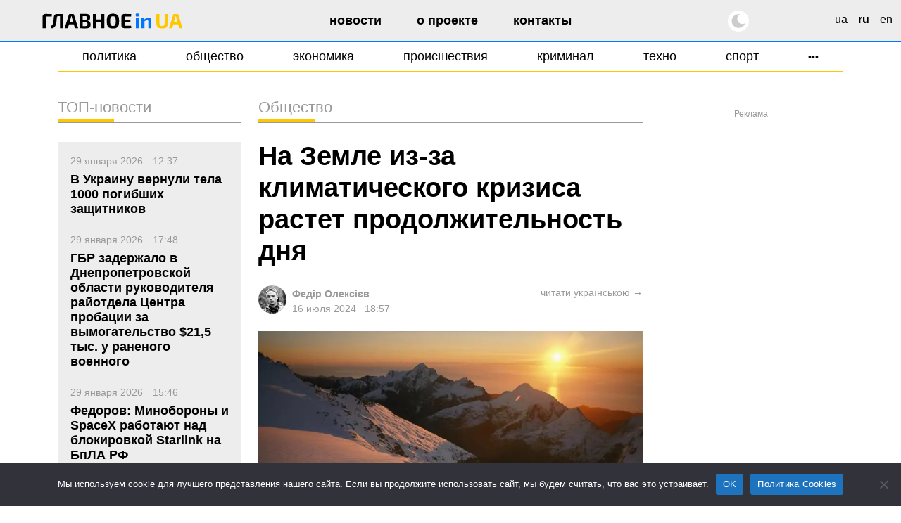

--- FILE ---
content_type: text/html; charset=UTF-8
request_url: https://glavnoe.in.ua/ru/novosti/na-zemle-yz-za-klymatycheskoho-kryzysa-rastet-prodolzhytelnost-dnya
body_size: 21346
content:
<!doctype html>
<html dir="ltr" lang="ru-RU" prefix="og: https://ogp.me/ns#" data-theme="light">
<head>
	<meta charset="UTF-8">
	<meta name="viewport" content="width=device-width, initial-scale=1, viewport-fit=cover">
	<meta name="format-detection" content="telephone=no">
	<meta name="apple-mobile-web-app-capable" content="yes">
	<meta name="apple-mobile-web-app-status-bar-style" content="default">
	<link rel="profile" href="https://gmpg.org/xfn/11">
	<link rel="shortcut icon" href="/favicon.svg" type="image/svg+xml">
	<meta name="theme-color" content="#ffffff"/>

	<!-- CookieYes script for Google Tag Manager -->
	<script>
		window.dataLayer = window.dataLayer || [];
		function gtag() {
			dataLayer.push(arguments);
		}
		gtag("consent", "default", {
			ad_storage: "granted",
			ad_user_data: "granted", 
			ad_personalization: "granted",
			analytics_storage: "granted",
			functionality_storage: "granted",
			personalization_storage: "granted",
			security_storage: "granted",
			wait_for_update: 2000,
		});
		gtag("set", "ads_data_redaction", true);
		gtag("set", "url_passthrough", true);
	</script>

	<link href="https://glavnoe.in.ua/wp-content/themes/glavnoeinua/css/bootstrap-grid.min.css" rel="stylesheet">
	<title>На Земле из-за климатического кризиса растет продолжительность дня | Главное в Украине</title>

		<!-- All in One SEO Pro 4.8.2 - aioseo.com -->
	<meta name="description" content="Таяние ледниковых щитов и ледников приводит к повышению уровня моря, переносу массы от полюсов к экватору. Из-за этого увеличивается сплющенность Земли и продолжительность дня. Об этом говорится в научном исследовании из журнала roceedings of the National Academy of Sciences of the USA, передает «Суспільне». Современные изменения климата являются беспрецедентными, говорят исследователи. За последние десятилетия это" />
	<meta name="robots" content="max-image-preview:large" />
	<meta name="author" content="Федір Олексієв"/>
	<meta name="google-site-verification" content="m6sLhyA-rxfc6cqS5ra_AO4cswA8sXFGJfpmNx0pzhA" />
	<link rel="canonical" href="https://glavnoe.in.ua/ru/novosti/na-zemle-yz-za-klymatycheskoho-kryzysa-rastet-prodolzhytelnost-dnya" />
	<meta name="generator" content="All in One SEO Pro (AIOSEO) 4.8.2" />
		<meta property="og:locale" content="ru_RU" />
		<meta property="og:site_name" content="Главное в Украине | Новости Украины сегодня" />
		<meta property="og:type" content="article" />
		<meta property="og:title" content="На Земле из-за климатического кризиса растет продолжительность дня | Главное в Украине" />
		<meta property="og:description" content="Таяние ледниковых щитов и ледников приводит к повышению уровня моря, переносу массы от полюсов к экватору. Из-за этого увеличивается сплющенность Земли и продолжительность дня. Об этом говорится в научном исследовании из журнала roceedings of the National Academy of Sciences of the USA, передает «Суспільне». Современные изменения климата являются беспрецедентными, говорят исследователи. За последние десятилетия это" />
		<meta property="og:url" content="https://glavnoe.in.ua/ru/novosti/na-zemle-yz-za-klymatycheskoho-kryzysa-rastet-prodolzhytelnost-dnya" />
		<meta property="og:image" content="https://img.glavnoe.in.ua/uploads/2024/07/16185451/96211921_p01gg4dn.jpg.webp" />
		<meta property="og:image:secure_url" content="https://img.glavnoe.in.ua/uploads/2024/07/16185451/96211921_p01gg4dn.jpg.webp" />
		<meta property="og:image:width" content="800" />
		<meta property="og:image:height" content="450" />
		<meta property="article:published_time" content="2024-07-16T15:57:35+00:00" />
		<meta property="article:modified_time" content="2024-07-16T15:57:40+00:00" />
		<meta property="article:publisher" content="https://www.facebook.com/glavnoe.in.ua" />
		<meta name="twitter:card" content="summary_large_image" />
		<meta name="twitter:site" content="@glavnoe_ua" />
		<meta name="twitter:title" content="На Земле из-за климатического кризиса растет продолжительность дня | Главное в Украине" />
		<meta name="twitter:description" content="Таяние ледниковых щитов и ледников приводит к повышению уровня моря, переносу массы от полюсов к экватору. Из-за этого увеличивается сплющенность Земли и продолжительность дня. Об этом говорится в научном исследовании из журнала roceedings of the National Academy of Sciences of the USA, передает «Суспільне». Современные изменения климата являются беспрецедентными, говорят исследователи. За последние десятилетия это" />
		<meta name="twitter:image" content="https://img.glavnoe.in.ua/uploads/2024/07/16185451/96211921_p01gg4dn.jpg.webp" />
		<script type="application/ld+json" class="aioseo-schema">
			{"@context":"https:\/\/schema.org","@graph":[{"@type":"BreadcrumbList","@id":"https:\/\/glavnoe.in.ua\/ru\/novosti\/na-zemle-yz-za-klymatycheskoho-kryzysa-rastet-prodolzhytelnost-dnya#breadcrumblist","itemListElement":[{"@type":"ListItem","@id":"https:\/\/glavnoe.in.ua\/#listItem","position":1,"name":"\u0413\u043b\u0430\u0432\u043d\u0430\u044f \u0441\u0442\u0440\u0430\u043d\u0438\u0446\u0430","item":"https:\/\/glavnoe.in.ua\/","nextItem":{"@type":"ListItem","@id":"https:\/\/glavnoe.in.ua\/ru\/novosti\/na-zemle-yz-za-klymatycheskoho-kryzysa-rastet-prodolzhytelnost-dnya#listItem","name":"\u041d\u0430 \u0417\u0435\u043c\u043b\u0435 \u0438\u0437-\u0437\u0430 \u043a\u043b\u0438\u043c\u0430\u0442\u0438\u0447\u0435\u0441\u043a\u043e\u0433\u043e \u043a\u0440\u0438\u0437\u0438\u0441\u0430 \u0440\u0430\u0441\u0442\u0435\u0442 \u043f\u0440\u043e\u0434\u043e\u043b\u0436\u0438\u0442\u0435\u043b\u044c\u043d\u043e\u0441\u0442\u044c \u0434\u043d\u044f"}},{"@type":"ListItem","@id":"https:\/\/glavnoe.in.ua\/ru\/novosti\/na-zemle-yz-za-klymatycheskoho-kryzysa-rastet-prodolzhytelnost-dnya#listItem","position":2,"name":"\u041d\u0430 \u0417\u0435\u043c\u043b\u0435 \u0438\u0437-\u0437\u0430 \u043a\u043b\u0438\u043c\u0430\u0442\u0438\u0447\u0435\u0441\u043a\u043e\u0433\u043e \u043a\u0440\u0438\u0437\u0438\u0441\u0430 \u0440\u0430\u0441\u0442\u0435\u0442 \u043f\u0440\u043e\u0434\u043e\u043b\u0436\u0438\u0442\u0435\u043b\u044c\u043d\u043e\u0441\u0442\u044c \u0434\u043d\u044f","previousItem":{"@type":"ListItem","@id":"https:\/\/glavnoe.in.ua\/#listItem","name":"\u0413\u043b\u0430\u0432\u043d\u0430\u044f \u0441\u0442\u0440\u0430\u043d\u0438\u0446\u0430"}}]},{"@type":"NewsArticle","@id":"https:\/\/glavnoe.in.ua\/ru\/novosti\/na-zemle-yz-za-klymatycheskoho-kryzysa-rastet-prodolzhytelnost-dnya#newsarticle","name":"\u041d\u0430 \u0417\u0435\u043c\u043b\u0435 \u0438\u0437-\u0437\u0430 \u043a\u043b\u0438\u043c\u0430\u0442\u0438\u0447\u0435\u0441\u043a\u043e\u0433\u043e \u043a\u0440\u0438\u0437\u0438\u0441\u0430 \u0440\u0430\u0441\u0442\u0435\u0442 \u043f\u0440\u043e\u0434\u043e\u043b\u0436\u0438\u0442\u0435\u043b\u044c\u043d\u043e\u0441\u0442\u044c \u0434\u043d\u044f | \u0413\u043b\u0430\u0432\u043d\u043e\u0435 \u0432 \u0423\u043a\u0440\u0430\u0438\u043d\u0435","headline":"\u041d\u0430 \u0417\u0435\u043c\u043b\u0435 \u0438\u0437-\u0437\u0430 \u043a\u043b\u0438\u043c\u0430\u0442\u0438\u0447\u0435\u0441\u043a\u043e\u0433\u043e \u043a\u0440\u0438\u0437\u0438\u0441\u0430 \u0440\u0430\u0441\u0442\u0435\u0442 \u043f\u0440\u043e\u0434\u043e\u043b\u0436\u0438\u0442\u0435\u043b\u044c\u043d\u043e\u0441\u0442\u044c \u0434\u043d\u044f","author":{"@id":"https:\/\/glavnoe.in.ua\/ru\/author\/fedor#author"},"publisher":{"@id":"https:\/\/glavnoe.in.ua\/#organization"},"image":{"@type":"ImageObject","url":"https:\/\/img.glavnoe.in.ua\/uploads\/2024\/07\/16185451\/96211921_p01gg4dn.jpg.webp","width":800,"height":450},"datePublished":"2024-07-16T18:57:35+03:00","dateModified":"2024-07-16T18:57:40+03:00","inLanguage":"ru-RU","mainEntityOfPage":{"@id":"https:\/\/glavnoe.in.ua\/ru\/novosti\/na-zemle-yz-za-klymatycheskoho-kryzysa-rastet-prodolzhytelnost-dnya#webpage"},"isPartOf":{"@id":"https:\/\/glavnoe.in.ua\/ru\/novosti\/na-zemle-yz-za-klymatycheskoho-kryzysa-rastet-prodolzhytelnost-dnya#webpage"},"articleSection":"\u041d\u043e\u0432\u043e\u0441\u0442\u0438, \u041e\u0431\u0449\u0435\u0441\u0442\u0432\u043e, \u043a\u043b\u0438\u043c\u0430\u0442, \u044d\u043a\u043e\u043b\u043e\u0433\u0438\u044f, ru, pll_669698747c60b","dateline":"\u041e\u043f\u0443\u0431\u043b\u0438\u043a\u043e\u0432\u0430\u043d\u043e \u0432 16 \u0438\u044e\u043b\u044f, 2024."},{"@type":"Organization","@id":"https:\/\/glavnoe.in.ua\/#organization","name":"\u0413\u043e\u043b\u043e\u0432\u043d\u0435 \u0432 \u0423\u043a\u0440\u0430\u0457\u043d\u0456","description":"\u041d\u043e\u0432\u043e\u0441\u0442\u0438 \u0423\u043a\u0440\u0430\u0438\u043d\u044b \u0441\u0435\u0433\u043e\u0434\u043d\u044f","url":"https:\/\/glavnoe.in.ua\/","logo":{"@type":"ImageObject","url":"https:\/\/img.glavnoe.in.ua\/uploads\/2024\/05\/11144212\/golovne_in_ua-fb.png","@id":"https:\/\/glavnoe.in.ua\/ru\/novosti\/na-zemle-yz-za-klymatycheskoho-kryzysa-rastet-prodolzhytelnost-dnya\/#organizationLogo"},"image":{"@id":"https:\/\/glavnoe.in.ua\/ru\/novosti\/na-zemle-yz-za-klymatycheskoho-kryzysa-rastet-prodolzhytelnost-dnya\/#organizationLogo"},"sameAs":["https:\/\/www.instagram.com\/glavnoe.in.ua"]},{"@type":"Person","@id":"https:\/\/glavnoe.in.ua\/ru\/author\/fedor#author","url":"https:\/\/glavnoe.in.ua\/ru\/author\/fedor","name":"\u0424\u0435\u0434\u0456\u0440 \u041e\u043b\u0435\u043a\u0441\u0456\u0454\u0432","image":{"@type":"ImageObject","@id":"https:\/\/glavnoe.in.ua\/ru\/novosti\/na-zemle-yz-za-klymatycheskoho-kryzysa-rastet-prodolzhytelnost-dnya#authorImage","url":"https:\/\/secure.gravatar.com\/avatar\/dcf423adb82d931f68b7bcdb96b2ca70f39395cef30ee1bb9d04e915576066fe?s=96&d=mm&r=g","width":96,"height":96,"caption":"\u0424\u0435\u0434\u0456\u0440 \u041e\u043b\u0435\u043a\u0441\u0456\u0454\u0432"}},{"@type":"WebPage","@id":"https:\/\/glavnoe.in.ua\/ru\/novosti\/na-zemle-yz-za-klymatycheskoho-kryzysa-rastet-prodolzhytelnost-dnya#webpage","url":"https:\/\/glavnoe.in.ua\/ru\/novosti\/na-zemle-yz-za-klymatycheskoho-kryzysa-rastet-prodolzhytelnost-dnya","name":"\u041d\u0430 \u0417\u0435\u043c\u043b\u0435 \u0438\u0437-\u0437\u0430 \u043a\u043b\u0438\u043c\u0430\u0442\u0438\u0447\u0435\u0441\u043a\u043e\u0433\u043e \u043a\u0440\u0438\u0437\u0438\u0441\u0430 \u0440\u0430\u0441\u0442\u0435\u0442 \u043f\u0440\u043e\u0434\u043e\u043b\u0436\u0438\u0442\u0435\u043b\u044c\u043d\u043e\u0441\u0442\u044c \u0434\u043d\u044f | \u0413\u043b\u0430\u0432\u043d\u043e\u0435 \u0432 \u0423\u043a\u0440\u0430\u0438\u043d\u0435","description":"\u0422\u0430\u044f\u043d\u0438\u0435 \u043b\u0435\u0434\u043d\u0438\u043a\u043e\u0432\u044b\u0445 \u0449\u0438\u0442\u043e\u0432 \u0438 \u043b\u0435\u0434\u043d\u0438\u043a\u043e\u0432 \u043f\u0440\u0438\u0432\u043e\u0434\u0438\u0442 \u043a \u043f\u043e\u0432\u044b\u0448\u0435\u043d\u0438\u044e \u0443\u0440\u043e\u0432\u043d\u044f \u043c\u043e\u0440\u044f, \u043f\u0435\u0440\u0435\u043d\u043e\u0441\u0443 \u043c\u0430\u0441\u0441\u044b \u043e\u0442 \u043f\u043e\u043b\u044e\u0441\u043e\u0432 \u043a \u044d\u043a\u0432\u0430\u0442\u043e\u0440\u0443. \u0418\u0437-\u0437\u0430 \u044d\u0442\u043e\u0433\u043e \u0443\u0432\u0435\u043b\u0438\u0447\u0438\u0432\u0430\u0435\u0442\u0441\u044f \u0441\u043f\u043b\u044e\u0449\u0435\u043d\u043d\u043e\u0441\u0442\u044c \u0417\u0435\u043c\u043b\u0438 \u0438 \u043f\u0440\u043e\u0434\u043e\u043b\u0436\u0438\u0442\u0435\u043b\u044c\u043d\u043e\u0441\u0442\u044c \u0434\u043d\u044f. \u041e\u0431 \u044d\u0442\u043e\u043c \u0433\u043e\u0432\u043e\u0440\u0438\u0442\u0441\u044f \u0432 \u043d\u0430\u0443\u0447\u043d\u043e\u043c \u0438\u0441\u0441\u043b\u0435\u0434\u043e\u0432\u0430\u043d\u0438\u0438 \u0438\u0437 \u0436\u0443\u0440\u043d\u0430\u043b\u0430 roceedings of the National Academy of Sciences of the USA, \u043f\u0435\u0440\u0435\u0434\u0430\u0435\u0442 \u00ab\u0421\u0443\u0441\u043f\u0456\u043b\u044c\u043d\u0435\u00bb. \u0421\u043e\u0432\u0440\u0435\u043c\u0435\u043d\u043d\u044b\u0435 \u0438\u0437\u043c\u0435\u043d\u0435\u043d\u0438\u044f \u043a\u043b\u0438\u043c\u0430\u0442\u0430 \u044f\u0432\u043b\u044f\u044e\u0442\u0441\u044f \u0431\u0435\u0441\u043f\u0440\u0435\u0446\u0435\u0434\u0435\u043d\u0442\u043d\u044b\u043c\u0438, \u0433\u043e\u0432\u043e\u0440\u044f\u0442 \u0438\u0441\u0441\u043b\u0435\u0434\u043e\u0432\u0430\u0442\u0435\u043b\u0438. \u0417\u0430 \u043f\u043e\u0441\u043b\u0435\u0434\u043d\u0438\u0435 \u0434\u0435\u0441\u044f\u0442\u0438\u043b\u0435\u0442\u0438\u044f \u044d\u0442\u043e","inLanguage":"ru-RU","isPartOf":{"@id":"https:\/\/glavnoe.in.ua\/#website"},"breadcrumb":{"@id":"https:\/\/glavnoe.in.ua\/ru\/novosti\/na-zemle-yz-za-klymatycheskoho-kryzysa-rastet-prodolzhytelnost-dnya#breadcrumblist"},"author":{"@id":"https:\/\/glavnoe.in.ua\/ru\/author\/fedor#author"},"creator":{"@id":"https:\/\/glavnoe.in.ua\/ru\/author\/fedor#author"},"image":{"@type":"ImageObject","url":"https:\/\/img.glavnoe.in.ua\/uploads\/2024\/07\/16185451\/96211921_p01gg4dn.jpg.webp","@id":"https:\/\/glavnoe.in.ua\/ru\/novosti\/na-zemle-yz-za-klymatycheskoho-kryzysa-rastet-prodolzhytelnost-dnya\/#mainImage","width":800,"height":450},"primaryImageOfPage":{"@id":"https:\/\/glavnoe.in.ua\/ru\/novosti\/na-zemle-yz-za-klymatycheskoho-kryzysa-rastet-prodolzhytelnost-dnya#mainImage"},"datePublished":"2024-07-16T18:57:35+03:00","dateModified":"2024-07-16T18:57:40+03:00"},{"@type":"WebSite","@id":"https:\/\/glavnoe.in.ua\/#website","url":"https:\/\/glavnoe.in.ua\/","name":"\u0413\u043e\u043b\u043e\u0432\u043d\u0435 \u0432 \u0423\u043a\u0440\u0430\u0457\u043d\u0456","description":"\u041d\u043e\u0432\u043e\u0441\u0442\u0438 \u0423\u043a\u0440\u0430\u0438\u043d\u044b \u0441\u0435\u0433\u043e\u0434\u043d\u044f","inLanguage":"ru-RU","publisher":{"@id":"https:\/\/glavnoe.in.ua\/#organization"}}]}
		</script>
		<!-- All in One SEO Pro -->

<link rel="alternate" href="https://glavnoe.in.ua/news/na-zemli-cherez-klimatychnu-kryzu-zrostaye-tryvalist-dnya" hreflang="uk" />
<link rel="alternate" href="https://glavnoe.in.ua/ru/novosti/na-zemle-yz-za-klymatycheskoho-kryzysa-rastet-prodolzhytelnost-dnya" hreflang="ru" />
<style id='wp-img-auto-sizes-contain-inline-css'>
img:is([sizes=auto i],[sizes^="auto," i]){contain-intrinsic-size:3000px 1500px}
/*# sourceURL=wp-img-auto-sizes-contain-inline-css */
</style>
<style id='classic-theme-styles-inline-css'>
/*! This file is auto-generated */
.wp-block-button__link{color:#fff;background-color:#32373c;border-radius:9999px;box-shadow:none;text-decoration:none;padding:calc(.667em + 2px) calc(1.333em + 2px);font-size:1.125em}.wp-block-file__button{background:#32373c;color:#fff;text-decoration:none}
/*# sourceURL=/wp-includes/css/classic-themes.min.css */
</style>
<link rel='stylesheet' id='cookie-notice-front-css' href='https://glavnoe.in.ua/wp-content/plugins/cookie-notice/css/front.min.css' media='all' />
<link rel='stylesheet' id='wpo_min-header-1-css' href='https://glavnoe.in.ua/wp-content/cache/wpo-minify/1768635590/assets/wpo-minify-header-glavnoeinua-style1762196852.min.css' media='all' />
<link rel='stylesheet' id='wpo_min-header-2-css' href='https://glavnoe.in.ua/wp-content/cache/wpo-minify/1768635590/assets/wpo-minify-header-glavnoeinua-media1758116172.min.css' media='all' />
<meta name="generator" content="webp-uploads 2.6.1">
<link rel="amphtml" href="https://glavnoe.in.ua/ru/novosti/na-zemle-yz-za-klymatycheskoho-kryzysa-rastet-prodolzhytelnost-dnya/amp"><link rel="icon" href="https://img.glavnoe.in.ua/uploads/2022/08/20211650/cropped-gu-w-1-32x32.png" sizes="32x32" />
<link rel="icon" href="https://img.glavnoe.in.ua/uploads/2022/08/20211650/cropped-gu-w-1-192x192.png" sizes="192x192" />
<link rel="apple-touch-icon" href="https://img.glavnoe.in.ua/uploads/2022/08/20211650/cropped-gu-w-1-180x180.png" />
<meta name="msapplication-TileImage" content="https://img.glavnoe.in.ua/uploads/2022/08/20211650/cropped-gu-w-1-270x270.png" />
		<style id="wp-custom-css">
			.wp-block-embed-youtube {
  max-width: 100% !important;
}

.wp-block-embed-youtube iframe {
  width: 100% !important;
  height: auto;
  aspect-ratio: 16 / 9;
  max-width: 100%;
}
		</style>
			

	<!-- Google tag (gtag.js) --
	<script async src="https://www.googletagmanager.com/gtag/js?id=G-0Q1MS1NMQQ"></script>
	<script>
  		window.dataLayer = window.dataLayer || [];
  		function gtag(){dataLayer.push(arguments);}
  		gtag('js', new Date());

  		gtag('config', 'G-0Q1MS1NMQQ');
	</script-->

<style id='wp-block-paragraph-inline-css'>
.is-small-text{font-size:.875em}.is-regular-text{font-size:1em}.is-large-text{font-size:2.25em}.is-larger-text{font-size:3em}.has-drop-cap:not(:focus):first-letter{float:left;font-size:8.4em;font-style:normal;font-weight:100;line-height:.68;margin:.05em .1em 0 0;text-transform:uppercase}body.rtl .has-drop-cap:not(:focus):first-letter{float:none;margin-left:.1em}p.has-drop-cap.has-background{overflow:hidden}:root :where(p.has-background){padding:1.25em 2.375em}:where(p.has-text-color:not(.has-link-color)) a{color:inherit}p.has-text-align-left[style*="writing-mode:vertical-lr"],p.has-text-align-right[style*="writing-mode:vertical-rl"]{rotate:180deg}
/*# sourceURL=https://glavnoe.in.ua/wp-includes/blocks/paragraph/style.min.css */
</style>
<style id='global-styles-inline-css'>
:root{--wp--preset--aspect-ratio--square: 1;--wp--preset--aspect-ratio--4-3: 4/3;--wp--preset--aspect-ratio--3-4: 3/4;--wp--preset--aspect-ratio--3-2: 3/2;--wp--preset--aspect-ratio--2-3: 2/3;--wp--preset--aspect-ratio--16-9: 16/9;--wp--preset--aspect-ratio--9-16: 9/16;--wp--preset--color--black: #000000;--wp--preset--color--cyan-bluish-gray: #abb8c3;--wp--preset--color--white: #ffffff;--wp--preset--color--pale-pink: #f78da7;--wp--preset--color--vivid-red: #cf2e2e;--wp--preset--color--luminous-vivid-orange: #ff6900;--wp--preset--color--luminous-vivid-amber: #fcb900;--wp--preset--color--light-green-cyan: #7bdcb5;--wp--preset--color--vivid-green-cyan: #00d084;--wp--preset--color--pale-cyan-blue: #8ed1fc;--wp--preset--color--vivid-cyan-blue: #0693e3;--wp--preset--color--vivid-purple: #9b51e0;--wp--preset--gradient--vivid-cyan-blue-to-vivid-purple: linear-gradient(135deg,rgb(6,147,227) 0%,rgb(155,81,224) 100%);--wp--preset--gradient--light-green-cyan-to-vivid-green-cyan: linear-gradient(135deg,rgb(122,220,180) 0%,rgb(0,208,130) 100%);--wp--preset--gradient--luminous-vivid-amber-to-luminous-vivid-orange: linear-gradient(135deg,rgb(252,185,0) 0%,rgb(255,105,0) 100%);--wp--preset--gradient--luminous-vivid-orange-to-vivid-red: linear-gradient(135deg,rgb(255,105,0) 0%,rgb(207,46,46) 100%);--wp--preset--gradient--very-light-gray-to-cyan-bluish-gray: linear-gradient(135deg,rgb(238,238,238) 0%,rgb(169,184,195) 100%);--wp--preset--gradient--cool-to-warm-spectrum: linear-gradient(135deg,rgb(74,234,220) 0%,rgb(151,120,209) 20%,rgb(207,42,186) 40%,rgb(238,44,130) 60%,rgb(251,105,98) 80%,rgb(254,248,76) 100%);--wp--preset--gradient--blush-light-purple: linear-gradient(135deg,rgb(255,206,236) 0%,rgb(152,150,240) 100%);--wp--preset--gradient--blush-bordeaux: linear-gradient(135deg,rgb(254,205,165) 0%,rgb(254,45,45) 50%,rgb(107,0,62) 100%);--wp--preset--gradient--luminous-dusk: linear-gradient(135deg,rgb(255,203,112) 0%,rgb(199,81,192) 50%,rgb(65,88,208) 100%);--wp--preset--gradient--pale-ocean: linear-gradient(135deg,rgb(255,245,203) 0%,rgb(182,227,212) 50%,rgb(51,167,181) 100%);--wp--preset--gradient--electric-grass: linear-gradient(135deg,rgb(202,248,128) 0%,rgb(113,206,126) 100%);--wp--preset--gradient--midnight: linear-gradient(135deg,rgb(2,3,129) 0%,rgb(40,116,252) 100%);--wp--preset--font-size--small: 13px;--wp--preset--font-size--medium: 20px;--wp--preset--font-size--large: 36px;--wp--preset--font-size--x-large: 42px;--wp--preset--spacing--20: 0.44rem;--wp--preset--spacing--30: 0.67rem;--wp--preset--spacing--40: 1rem;--wp--preset--spacing--50: 1.5rem;--wp--preset--spacing--60: 2.25rem;--wp--preset--spacing--70: 3.38rem;--wp--preset--spacing--80: 5.06rem;--wp--preset--shadow--natural: 6px 6px 9px rgba(0, 0, 0, 0.2);--wp--preset--shadow--deep: 12px 12px 50px rgba(0, 0, 0, 0.4);--wp--preset--shadow--sharp: 6px 6px 0px rgba(0, 0, 0, 0.2);--wp--preset--shadow--outlined: 6px 6px 0px -3px rgb(255, 255, 255), 6px 6px rgb(0, 0, 0);--wp--preset--shadow--crisp: 6px 6px 0px rgb(0, 0, 0);}:where(.is-layout-flex){gap: 0.5em;}:where(.is-layout-grid){gap: 0.5em;}body .is-layout-flex{display: flex;}.is-layout-flex{flex-wrap: wrap;align-items: center;}.is-layout-flex > :is(*, div){margin: 0;}body .is-layout-grid{display: grid;}.is-layout-grid > :is(*, div){margin: 0;}:where(.wp-block-columns.is-layout-flex){gap: 2em;}:where(.wp-block-columns.is-layout-grid){gap: 2em;}:where(.wp-block-post-template.is-layout-flex){gap: 1.25em;}:where(.wp-block-post-template.is-layout-grid){gap: 1.25em;}.has-black-color{color: var(--wp--preset--color--black) !important;}.has-cyan-bluish-gray-color{color: var(--wp--preset--color--cyan-bluish-gray) !important;}.has-white-color{color: var(--wp--preset--color--white) !important;}.has-pale-pink-color{color: var(--wp--preset--color--pale-pink) !important;}.has-vivid-red-color{color: var(--wp--preset--color--vivid-red) !important;}.has-luminous-vivid-orange-color{color: var(--wp--preset--color--luminous-vivid-orange) !important;}.has-luminous-vivid-amber-color{color: var(--wp--preset--color--luminous-vivid-amber) !important;}.has-light-green-cyan-color{color: var(--wp--preset--color--light-green-cyan) !important;}.has-vivid-green-cyan-color{color: var(--wp--preset--color--vivid-green-cyan) !important;}.has-pale-cyan-blue-color{color: var(--wp--preset--color--pale-cyan-blue) !important;}.has-vivid-cyan-blue-color{color: var(--wp--preset--color--vivid-cyan-blue) !important;}.has-vivid-purple-color{color: var(--wp--preset--color--vivid-purple) !important;}.has-black-background-color{background-color: var(--wp--preset--color--black) !important;}.has-cyan-bluish-gray-background-color{background-color: var(--wp--preset--color--cyan-bluish-gray) !important;}.has-white-background-color{background-color: var(--wp--preset--color--white) !important;}.has-pale-pink-background-color{background-color: var(--wp--preset--color--pale-pink) !important;}.has-vivid-red-background-color{background-color: var(--wp--preset--color--vivid-red) !important;}.has-luminous-vivid-orange-background-color{background-color: var(--wp--preset--color--luminous-vivid-orange) !important;}.has-luminous-vivid-amber-background-color{background-color: var(--wp--preset--color--luminous-vivid-amber) !important;}.has-light-green-cyan-background-color{background-color: var(--wp--preset--color--light-green-cyan) !important;}.has-vivid-green-cyan-background-color{background-color: var(--wp--preset--color--vivid-green-cyan) !important;}.has-pale-cyan-blue-background-color{background-color: var(--wp--preset--color--pale-cyan-blue) !important;}.has-vivid-cyan-blue-background-color{background-color: var(--wp--preset--color--vivid-cyan-blue) !important;}.has-vivid-purple-background-color{background-color: var(--wp--preset--color--vivid-purple) !important;}.has-black-border-color{border-color: var(--wp--preset--color--black) !important;}.has-cyan-bluish-gray-border-color{border-color: var(--wp--preset--color--cyan-bluish-gray) !important;}.has-white-border-color{border-color: var(--wp--preset--color--white) !important;}.has-pale-pink-border-color{border-color: var(--wp--preset--color--pale-pink) !important;}.has-vivid-red-border-color{border-color: var(--wp--preset--color--vivid-red) !important;}.has-luminous-vivid-orange-border-color{border-color: var(--wp--preset--color--luminous-vivid-orange) !important;}.has-luminous-vivid-amber-border-color{border-color: var(--wp--preset--color--luminous-vivid-amber) !important;}.has-light-green-cyan-border-color{border-color: var(--wp--preset--color--light-green-cyan) !important;}.has-vivid-green-cyan-border-color{border-color: var(--wp--preset--color--vivid-green-cyan) !important;}.has-pale-cyan-blue-border-color{border-color: var(--wp--preset--color--pale-cyan-blue) !important;}.has-vivid-cyan-blue-border-color{border-color: var(--wp--preset--color--vivid-cyan-blue) !important;}.has-vivid-purple-border-color{border-color: var(--wp--preset--color--vivid-purple) !important;}.has-vivid-cyan-blue-to-vivid-purple-gradient-background{background: var(--wp--preset--gradient--vivid-cyan-blue-to-vivid-purple) !important;}.has-light-green-cyan-to-vivid-green-cyan-gradient-background{background: var(--wp--preset--gradient--light-green-cyan-to-vivid-green-cyan) !important;}.has-luminous-vivid-amber-to-luminous-vivid-orange-gradient-background{background: var(--wp--preset--gradient--luminous-vivid-amber-to-luminous-vivid-orange) !important;}.has-luminous-vivid-orange-to-vivid-red-gradient-background{background: var(--wp--preset--gradient--luminous-vivid-orange-to-vivid-red) !important;}.has-very-light-gray-to-cyan-bluish-gray-gradient-background{background: var(--wp--preset--gradient--very-light-gray-to-cyan-bluish-gray) !important;}.has-cool-to-warm-spectrum-gradient-background{background: var(--wp--preset--gradient--cool-to-warm-spectrum) !important;}.has-blush-light-purple-gradient-background{background: var(--wp--preset--gradient--blush-light-purple) !important;}.has-blush-bordeaux-gradient-background{background: var(--wp--preset--gradient--blush-bordeaux) !important;}.has-luminous-dusk-gradient-background{background: var(--wp--preset--gradient--luminous-dusk) !important;}.has-pale-ocean-gradient-background{background: var(--wp--preset--gradient--pale-ocean) !important;}.has-electric-grass-gradient-background{background: var(--wp--preset--gradient--electric-grass) !important;}.has-midnight-gradient-background{background: var(--wp--preset--gradient--midnight) !important;}.has-small-font-size{font-size: var(--wp--preset--font-size--small) !important;}.has-medium-font-size{font-size: var(--wp--preset--font-size--medium) !important;}.has-large-font-size{font-size: var(--wp--preset--font-size--large) !important;}.has-x-large-font-size{font-size: var(--wp--preset--font-size--x-large) !important;}
/*# sourceURL=global-styles-inline-css */
</style>
<script data-cfasync="false" nonce="e360effe-f842-4bbc-b530-ad8631ea938e">try{(function(w,d){!function(j,k,l,m){if(j.zaraz)console.error("zaraz is loaded twice");else{j[l]=j[l]||{};j[l].executed=[];j.zaraz={deferred:[],listeners:[]};j.zaraz._v="5874";j.zaraz._n="e360effe-f842-4bbc-b530-ad8631ea938e";j.zaraz.q=[];j.zaraz._f=function(n){return async function(){var o=Array.prototype.slice.call(arguments);j.zaraz.q.push({m:n,a:o})}};for(const p of["track","set","debug"])j.zaraz[p]=j.zaraz._f(p);j.zaraz.init=()=>{var q=k.getElementsByTagName(m)[0],r=k.createElement(m),s=k.getElementsByTagName("title")[0];s&&(j[l].t=k.getElementsByTagName("title")[0].text);j[l].x=Math.random();j[l].w=j.screen.width;j[l].h=j.screen.height;j[l].j=j.innerHeight;j[l].e=j.innerWidth;j[l].l=j.location.href;j[l].r=k.referrer;j[l].k=j.screen.colorDepth;j[l].n=k.characterSet;j[l].o=(new Date).getTimezoneOffset();if(j.dataLayer)for(const t of Object.entries(Object.entries(dataLayer).reduce((u,v)=>({...u[1],...v[1]}),{})))zaraz.set(t[0],t[1],{scope:"page"});j[l].q=[];for(;j.zaraz.q.length;){const w=j.zaraz.q.shift();j[l].q.push(w)}r.defer=!0;for(const x of[localStorage,sessionStorage])Object.keys(x||{}).filter(z=>z.startsWith("_zaraz_")).forEach(y=>{try{j[l]["z_"+y.slice(7)]=JSON.parse(x.getItem(y))}catch{j[l]["z_"+y.slice(7)]=x.getItem(y)}});r.referrerPolicy="origin";r.src="/cdn-cgi/zaraz/s.js?z="+btoa(encodeURIComponent(JSON.stringify(j[l])));q.parentNode.insertBefore(r,q)};["complete","interactive"].includes(k.readyState)?zaraz.init():j.addEventListener("DOMContentLoaded",zaraz.init)}}(w,d,"zarazData","script");window.zaraz._p=async d$=>new Promise(ea=>{if(d$){d$.e&&d$.e.forEach(eb=>{try{const ec=d.querySelector("script[nonce]"),ed=ec?.nonce||ec?.getAttribute("nonce"),ee=d.createElement("script");ed&&(ee.nonce=ed);ee.innerHTML=eb;ee.onload=()=>{d.head.removeChild(ee)};d.head.appendChild(ee)}catch(ef){console.error(`Error executing script: ${eb}\n`,ef)}});Promise.allSettled((d$.f||[]).map(eg=>fetch(eg[0],eg[1])))}ea()});zaraz._p({"e":["(function(w,d){})(window,document)"]});})(window,document)}catch(e){throw fetch("/cdn-cgi/zaraz/t"),e;};</script></head>

<body class="wp-singular post-template-default single single-post postid-248130 single-format-standard wp-custom-logo wp-theme-glavnoeinua cookies-not-set">

<!-- Google ad script --
<script async src="https://pagead2.googlesyndication.com/pagead/js/adsbygoogle.js?client=ca-pub-7444186690923849"
     crossorigin="anonymous"></script-->




<div id="page" class="site">

	<header id="masthead" class="site-header">
	   <div class="container-xxl">
		<div class="row">
			<div class="site-branding col-md-3">
					<style>
						.gl-text {fill: #000;}
						[data-theme=dark] .gl-text {fill: #fff;}
					</style>
					<a href="https://glavnoe.in.ua/ru/" rel="home" title="Главное в Украине" class="logo">
													<svg width="245" height="27" viewBox="0 0 245 27" fill="none" xmlns="http://www.w3.org/2000/svg">
							<path class="gl-text" d="M5.668 1.052C7.564 1.052 9.484 1.076 11.428 1.124C13.396 1.148 15.208 1.256 16.864 1.448L16.612 5.408H7.972C7.324 5.408 6.832 5.576 6.496 5.912C6.16 6.224 5.992 6.704 5.992 7.352V26H0.484V6.236C0.484 4.7 0.964 3.452 1.924 2.492C2.908 1.532 4.156 1.052 5.668 1.052ZM35.9074 1.16V5.012H27.6994C26.2834 5.012 25.5274 5.708 25.4314 7.1C25.2874 8.684 25.1554 10.148 25.0354 11.492C24.9154 12.812 24.7714 14.024 24.6034 15.128C24.4354 16.232 24.2434 17.252 24.0274 18.188C23.8354 19.1 23.5834 19.94 23.2714 20.708C22.7674 22.172 22.1194 23.324 21.3274 24.164C20.5354 25.004 19.6114 25.58 18.5554 25.892C17.4994 26.18 16.3234 26.252 15.0274 26.108L14.6314 21.86C15.4234 21.692 16.1194 21.44 16.7194 21.104C17.3194 20.744 17.7994 20.12 18.1594 19.232C18.3754 18.704 18.5674 18.152 18.7354 17.576C18.9034 16.976 19.0474 16.328 19.1674 15.632C19.3114 14.912 19.4314 14.108 19.5274 13.22C19.6474 12.332 19.7554 11.348 19.8514 10.268C19.9474 9.164 20.0554 7.928 20.1754 6.56C20.4394 2.96 22.3594 1.16 25.9354 1.16H35.9074ZM36.4474 1.16V26H30.9394V1.16H36.4474ZM53.3913 1.16C53.8473 1.16 54.2433 1.292 54.5793 1.556C54.9393 1.82 55.1793 2.168 55.2993 2.6L62.4993 26H56.8833L51.8073 7.748C51.7113 7.34 51.6153 6.932 51.5193 6.524C51.4233 6.092 51.3393 5.684 51.2673 5.3H50.2953C50.2233 5.684 50.1393 6.092 50.0433 6.524C49.9713 6.932 49.8753 7.34 49.7553 7.748L44.6793 26H39.0273L46.2633 2.6C46.3833 2.168 46.6113 1.82 46.9473 1.556C47.3073 1.292 47.7153 1.16 48.1713 1.16H53.3913ZM57.2073 15.308V19.448H44.3193V15.308H57.2073ZM74.5349 0.872C76.6949 0.872 78.4109 1.064 79.6829 1.448C80.9789 1.808 81.9149 2.456 82.4909 3.392C83.0669 4.328 83.3549 5.648 83.3549 7.352C83.3549 9.128 83.0069 10.484 82.3109 11.42C81.6389 12.332 80.5229 12.86 78.9629 13.004V13.22C80.8829 13.388 82.2269 14.036 82.9949 15.164C83.7629 16.268 84.1469 17.816 84.1469 19.808C84.1469 21.512 83.8469 22.832 83.2469 23.768C82.6709 24.704 81.7589 25.364 80.5109 25.748C79.2869 26.108 77.6789 26.288 75.6869 26.288C74.0789 26.288 72.6749 26.276 71.4749 26.252C70.2989 26.252 69.2069 26.228 68.1989 26.18C67.1909 26.132 66.1589 26.072 65.1029 26L65.6429 22.184C66.2189 22.208 67.3229 22.232 68.9549 22.256C70.6109 22.28 72.5309 22.292 74.7149 22.292C75.7229 22.292 76.5149 22.196 77.0909 22.004C77.6669 21.812 78.0629 21.464 78.2789 20.96C78.5189 20.432 78.6389 19.688 78.6389 18.728C78.6389 17.696 78.5189 16.916 78.2789 16.388C78.0389 15.836 77.6189 15.452 77.0189 15.236C76.4429 15.02 75.6389 14.9 74.6069 14.876H65.6069V11.384H74.5349C75.4229 11.36 76.1189 11.264 76.6229 11.096C77.1509 10.928 77.5229 10.604 77.7389 10.124C77.9549 9.644 78.0629 8.972 78.0629 8.108C78.0629 7.22 77.9429 6.548 77.7029 6.092C77.4869 5.612 77.1029 5.288 76.5509 5.12C75.9989 4.952 75.2309 4.868 74.2469 4.868C72.9029 4.868 71.7149 4.868 70.6829 4.868C69.6509 4.868 68.7269 4.88 67.9109 4.904C67.0949 4.904 66.3389 4.928 65.6429 4.976L65.1029 1.16C66.0629 1.064 66.9869 1.004 67.8749 0.979998C68.7869 0.931999 69.7709 0.907999 70.8269 0.907999C71.8829 0.883999 73.1189 0.872 74.5349 0.872ZM70.5029 1.16V26H65.1029V1.16H70.5029ZM93.7445 1.16V26H88.2365V1.16H93.7445ZM102.961 10.7V14.84H93.4565V10.7H102.961ZM108.073 1.16V26H102.565V1.16H108.073ZM123.06 0.655998C125.028 0.655998 126.696 0.871998 128.064 1.304C129.432 1.712 130.524 2.408 131.34 3.392C132.18 4.352 132.792 5.672 133.176 7.352C133.56 9.008 133.752 11.084 133.752 13.58C133.752 16.076 133.56 18.164 133.176 19.844C132.792 21.5 132.18 22.82 131.34 23.804C130.524 24.764 129.432 25.46 128.064 25.892C126.696 26.3 125.028 26.504 123.06 26.504C121.092 26.504 119.424 26.3 118.056 25.892C116.688 25.46 115.584 24.764 114.744 23.804C113.904 22.82 113.292 21.5 112.908 19.844C112.524 18.164 112.332 16.076 112.332 13.58C112.332 11.084 112.524 9.008 112.908 7.352C113.292 5.672 113.904 4.352 114.744 3.392C115.584 2.408 116.688 1.712 118.056 1.304C119.424 0.871998 121.092 0.655998 123.06 0.655998ZM123.06 5.012C121.788 5.012 120.792 5.264 120.072 5.768C119.376 6.272 118.872 7.148 118.56 8.396C118.272 9.62 118.128 11.348 118.128 13.58C118.128 15.788 118.272 17.516 118.56 18.764C118.872 20.012 119.376 20.888 120.072 21.392C120.792 21.896 121.788 22.148 123.06 22.148C124.308 22.148 125.28 21.896 125.976 21.392C126.696 20.888 127.2 20.012 127.488 18.764C127.8 17.516 127.956 15.788 127.956 13.58C127.956 11.348 127.8 9.62 127.488 8.396C127.2 7.148 126.696 6.272 125.976 5.768C125.28 5.264 124.308 5.012 123.06 5.012ZM143.093 1.052C144.413 1.052 145.757 1.064 147.125 1.088C148.493 1.088 149.837 1.112 151.157 1.16C152.501 1.208 153.749 1.292 154.901 1.412L154.649 5.408H145.109C144.509 5.408 144.053 5.564 143.741 5.876C143.453 6.188 143.309 6.644 143.309 7.244V19.916C143.309 20.516 143.453 20.972 143.741 21.284C144.053 21.596 144.509 21.752 145.109 21.752H154.649L154.901 25.748C153.749 25.844 152.501 25.928 151.157 26C149.837 26.048 148.493 26.072 147.125 26.072C145.757 26.096 144.413 26.108 143.093 26.108C141.509 26.108 140.225 25.652 139.241 24.74C138.281 23.804 137.801 22.592 137.801 21.104V6.056C137.801 4.544 138.281 3.332 139.241 2.42C140.225 1.508 141.509 1.052 143.093 1.052ZM138.413 11.132H153.281V15.02H138.413V11.132Z"/>
							<path d="M168.074 8.216V26H162.782V8.216H168.074ZM166.598 0.368C167.654 0.368 168.182 0.907999 168.182 1.988V3.896C168.182 4.976 167.654 5.516 166.598 5.516H164.294C163.238 5.516 162.71 4.976 162.71 3.896V1.988C162.71 0.907999 163.238 0.368 164.294 0.368H166.598ZM184.971 7.748C188.331 7.748 190.011 9.392 190.011 12.68V26H184.683V14.336C184.683 13.544 184.539 13.004 184.251 12.716C183.963 12.404 183.471 12.248 182.775 12.248C182.007 12.248 181.215 12.404 180.399 12.716C179.583 13.004 178.575 13.46 177.375 14.084L177.123 11.096C178.395 10.016 179.691 9.188 181.011 8.612C182.355 8.036 183.675 7.748 184.971 7.748ZM176.871 8.216L177.483 11.744L177.915 12.212V26H172.587V8.216H176.871Z" fill="#0075FF"/>
							<path d="M218.574 1.16V16.1C218.574 18.62 218.262 20.648 217.638 22.184C217.014 23.696 215.982 24.8 214.542 25.496C213.126 26.168 211.23 26.504 208.854 26.504C206.334 26.504 204.318 26.168 202.806 25.496C201.294 24.8 200.202 23.696 199.53 22.184C198.858 20.648 198.522 18.62 198.522 16.1V1.16H204.03V16.1C204.03 17.66 204.162 18.884 204.426 19.772C204.714 20.636 205.194 21.248 205.866 21.608C206.538 21.968 207.438 22.148 208.566 22.148C209.694 22.148 210.582 21.968 211.23 21.608C211.902 21.248 212.37 20.636 212.634 19.772C212.922 18.884 213.066 17.66 213.066 16.1V1.16H218.574ZM235.016 1.16C235.472 1.16 235.868 1.292 236.204 1.556C236.564 1.82 236.804 2.168 236.924 2.6L244.124 26H238.508L233.432 7.748C233.336 7.34 233.24 6.932 233.144 6.524C233.048 6.092 232.964 5.684 232.892 5.3H231.92C231.848 5.684 231.764 6.092 231.668 6.524C231.596 6.932 231.5 7.34 231.38 7.748L226.304 26H220.652L227.888 2.6C228.008 2.168 228.236 1.82 228.572 1.556C228.932 1.292 229.34 1.16 229.796 1.16H235.016ZM238.832 15.308V19.448H225.944V15.308H238.832Z" fill="#FFC700"/>
							</svg>
											</a>
			</div><!-- .site-branding -->

			<nav id="site-navigation" class="main-navigation col-md-6">
			<button class="navbar-toggler" title="Menu" aria-controls="primary-menu" aria-expanded="false" aria-label="Menu">
				<div class="animated-icon"><span></span><span></span><span></span><span></span></div>
			</button>
				<div class="menu-header-menu-ru-container"><ul id="header-menu" class="menu"><li id="menu-item-6930" class="menu-item menu-item-type-taxonomy menu-item-object-category current-post-ancestor current-menu-parent current-post-parent menu-item-6930"><a href="https://glavnoe.in.ua/ru/novosti">Новости</a></li>
<li id="menu-item-375330" class="menu-item menu-item-type-post_type menu-item-object-page menu-item-375330"><a href="https://glavnoe.in.ua/ru/o-proekte">О проекте</a></li>
<li id="menu-item-375329" class="menu-item menu-item-type-post_type menu-item-object-page menu-item-375329"><a href="https://glavnoe.in.ua/ru/kontakty">Контакты</a></li>
</ul></div>			</nav><!-- #site-navigation -->
		
		
			<!--div id="search-section" class="col-md-3">
				<script async src="https://cse.google.com/cse.js?cx=f4e800138d7564142"></script>
				<gcse:search enablehistory="false"></gcse:search>
			</div-->


			<div class="d-flex justify-content-md-center col-2 col-md-1 mx-md-auto" id="theme-toggle-container">

				<a id="theme-toggle" class="d-block mx-md-auto" type="button" title="Светлый/Темный режим">

					<svg version="1.1" id="icon-dark" xmlns="http://www.w3.org/2000/svg" xmlns:xlink="http://www.w3.org/1999/xlink" x="0px" y="0px" viewBox="0 0 30 30" xml:space="preserve">
					<circle fill="#fff" cx="15" cy="15" r="15"/>
					<g transform="translate(1.4065934065934016 1.4065934065934016) scale(2.81 2.81)">
						<g id="XMLID_00000069388390441351871380000008978516796546566314_">
							<g>
								<path fill="#ccc" d="M8.16,6.06C8.2,6.09,8.21,6.14,8.19,6.19C7.89,6.9,7.38,7.48,6.72,7.86C6.18,8.17,5.58,8.33,4.98,8.33
									c-0.3,0-0.61-0.04-0.91-0.12c-0.9-0.24-1.65-0.82-2.12-1.63C1.48,5.77,1.36,4.83,1.6,3.93c0.24-0.9,0.82-1.65,1.63-2.12
									c0.67-0.39,1.42-0.54,2.19-0.44c0.05,0.01,0.09,0.04,0.1,0.09c0.01,0.05-0.01,0.1-0.05,0.12C4.28,2.32,3.9,3.85,4.6,5.05
									c0.7,1.21,2.2,1.64,3.43,0.99C8.07,6.02,8.13,6.02,8.16,6.06z"/>
							</g>
							<g>
							</g>
						</g>
					</g>
					</svg>

					<svg version="1.1" id="icon-light" xmlns="http://www.w3.org/2000/svg" xmlns:xlink="http://www.w3.org/1999/xlink" x="0px" y="0px" viewBox="0 0 30 30" xml:space="preserve">
					<circle fill="#222222" cx="15" cy="15" r="15"/>
					<g transform="translate(1.4065934065934016 1.4065934065934016) scale(2.81 2.81)">
						<path fill="#555555" d="M4.84,6.82c-1.09,0-1.98-0.89-1.98-1.98c0-1.09,0.89-1.98,1.98-1.98c1.09,0,1.98,0.89,1.98,1.98
							C6.82,5.93,5.93,6.82,4.84,6.82z"/>
						<path fill="#555555" d="M4.84,2.47c-0.14,0-0.26-0.12-0.26-0.26v-1c0-0.14,0.12-0.26,0.26-0.26c0.14,0,0.26,0.12,0.26,0.26v1
							C5.1,2.36,4.98,2.47,4.84,2.47z"/>
						<path fill="#555555" d="M4.84,8.71c-0.14,0-0.26-0.12-0.26-0.26v-1c0-0.14,0.12-0.26,0.26-0.26c0.14,0,0.26,0.12,0.26,0.26v1
							C5.1,8.6,4.98,8.71,4.84,8.71z"/>
						<path fill="#555555" d="M2.22,5.1h-1c-0.14,0-0.26-0.12-0.26-0.26c0-0.14,0.12-0.26,0.26-0.26h1c0.14,0,0.26,0.12,0.26,0.26
							C2.47,4.98,2.36,5.1,2.22,5.1z"/>
						<path fill="#555555" d="M8.45,5.1h-1C7.32,5.1,7.2,4.98,7.2,4.84c0-0.14,0.12-0.26,0.26-0.26h1c0.14,0,0.26,0.12,0.26,0.26
							C8.71,4.98,8.6,5.1,8.45,5.1z"/>
						<path fill="#555555" d="M6.69,3.24c-0.07,0-0.13-0.03-0.18-0.08c-0.1-0.1-0.1-0.26,0-0.37l0.7-0.7C7.31,2,7.48,2,7.58,2.1
							c0.1,0.1,0.1,0.26,0,0.37l-0.7,0.7C6.82,3.22,6.76,3.24,6.69,3.24z"/>
						<path fill="#555555" d="M2.28,7.65c-0.07,0-0.13-0.03-0.18-0.08C2,7.48,2,7.31,2.1,7.21l0.7-0.7c0.1-0.1,0.26-0.1,0.37,0
							c0.1,0.1,0.1,0.26,0,0.37l-0.7,0.7C2.41,7.63,2.35,7.65,2.28,7.65z"/>
						<path fill="#555555" d="M2.98,3.24c-0.07,0-0.13-0.03-0.18-0.08l-0.7-0.7C2,2.36,2,2.2,2.1,2.1s0.26-0.1,0.37,0l0.7,0.7
							c0.1,0.1,0.1,0.26,0,0.37C3.12,3.22,3.05,3.24,2.98,3.24z"/>
						<path fill="#555555" d="M7.39,7.65c-0.07,0-0.13-0.03-0.18-0.08l-0.7-0.7c-0.1-0.1-0.1-0.26,0-0.37c0.1-0.1,0.26-0.1,0.37,0l0.7,0.7
							c0.1,0.1,0.1,0.26,0,0.37C7.53,7.63,7.46,7.65,7.39,7.65z"/>
					</g>
					</svg>

				</a>
			</div>

			<!-- Dark mode toggle -->
			<script type="text/javascript">
				var storedTheme = localStorage.getItem('theme') || (window.matchMedia("(prefers-color-scheme: dark)").matches ? "dark" : "light");
				if (storedTheme) {
					document.documentElement.setAttribute('data-theme', storedTheme);
					updateIcon(storedTheme);
				}
				
				document.getElementById("theme-toggle").onclick = function() {
					var currentTheme = document.documentElement.getAttribute("data-theme");
					var targetTheme = "light";
				
					if (currentTheme === "light") {
						targetTheme = "dark";
					}
				
					document.documentElement.setAttribute('data-theme', targetTheme);
					localStorage.setItem('theme', targetTheme);
				
					updateIcon(targetTheme);
				};

				
				function updateIcon(theme) {
					if (theme === "dark") {
						document.getElementById("icon-dark").style.display = "none";
						document.getElementById("icon-light").style.display = "block";
						document.querySelector('meta[name="theme-color"]').setAttribute('content', '#222222');
					} else {
						document.getElementById("icon-dark").style.display = "block";
						document.getElementById("icon-light").style.display = "none";
						document.querySelector('meta[name="theme-color"]').setAttribute('content', '#ffffff');
					}
				}

			</script>

		
			<ul id="lang-switcher" class="col-md-1 ms-auto">
					<li class="lang-item lang-item-980 lang-item-uk lang-item-first"><a lang="uk" hreflang="uk" href="https://glavnoe.in.ua/news/na-zemli-cherez-klimatychnu-kryzu-zrostaye-tryvalist-dnya">ua</a></li>
	<li class="lang-item lang-item-983 lang-item-ru current-lang"><a lang="ru-RU" hreflang="ru-RU" href="https://glavnoe.in.ua/ru/novosti/na-zemle-yz-za-klymatycheskoho-kryzysa-rastet-prodolzhytelnost-dnya" aria-current="true">ru</a></li>
	<li class="lang-item lang-item-41462 lang-item-en no-translation"><a lang="en-GB" hreflang="en-GB" href="https://glavnoe.in.ua/en/">en</a></li>
			</ul>


		</div>
	   </div>
		
	</header><!-- #masthead -->


	<div class="container">
			<div class="menu-cat-menu-ru-container"><ul id="cat-menu" class="menu"><li id="menu-item-6941" class="menu-item menu-item-type-taxonomy menu-item-object-category menu-item-6941"><a href="https://glavnoe.in.ua/ru/politika">Политика</a></li>
<li id="menu-item-6942" class="menu-item menu-item-type-taxonomy menu-item-object-category menu-item-6942"><a href="https://glavnoe.in.ua/ru/obshhestvo">Общество</a></li>
<li id="menu-item-6943" class="menu-item menu-item-type-taxonomy menu-item-object-category menu-item-6943"><a href="https://glavnoe.in.ua/ru/ekonomika">Экономика</a></li>
<li id="menu-item-424057" class="menu-item menu-item-type-taxonomy menu-item-object-category menu-item-424057"><a href="https://glavnoe.in.ua/ru/sobytiya">Происшествия</a></li>
<li id="menu-item-6944" class="menu-item menu-item-type-taxonomy menu-item-object-category current-post-ancestor current-menu-parent current-post-parent menu-item-6944"><a href="https://glavnoe.in.ua/ru/kriminal">Криминал</a></li>
<li id="menu-item-6945" class="menu-item menu-item-type-taxonomy menu-item-object-category menu-item-6945"><a href="https://glavnoe.in.ua/ru/tech">Техно</a></li>
<li id="menu-item-6946" class="menu-item menu-item-type-taxonomy menu-item-object-category menu-item-6946"><a href="https://glavnoe.in.ua/ru/sport">Спорт</a></li>
<li id="menu-item-401293" class="menu-item menu-item-type-custom menu-item-object-custom menu-item-has-children menu-item-401293"><a href="#"><small>•••</small></a>
<ul class="sub-menu">
	<li id="menu-item-401294" class="menu-item menu-item-type-taxonomy menu-item-object-category menu-item-401294"><a href="https://glavnoe.in.ua/ru/longridy">Лонгриды</a></li>
	<li id="menu-item-6947" class="menu-item menu-item-type-taxonomy menu-item-object-category menu-item-6947"><a href="https://glavnoe.in.ua/ru/harkov">Харьков</a></li>
	<li id="menu-item-401295" class="menu-item menu-item-type-custom menu-item-object-custom menu-item-401295"><a href="/calendar">Архив</a></li>
	<li id="menu-item-401296" class="menu-item menu-item-type-custom menu-item-object-custom menu-item-401296"><a href="/gambling/ru">Gambling</a></li>
</ul>
</li>
</ul></div>	</div>
	
	<div id="toggle-menu">
		<div class="container-fluid">
			<div class="row">
				<ul id="m-header-menu" class="col"></ul>
				<ul id="m-cat-menu" class="col"></ul>
			</div>
			<div class="row">
				<div id="m-search-section" class="col"></div>
			</div>
			<div class="row">
				<ul id="m-lang-switcher" class="col"></ul>
			</div>
		</div>
	</div>
	
	

	<main id="primary" class="site-main">

		<div class="container">
			<div class="row flex-row-reverse">
				<div class="col-lg-9">
					<div class="row">
						<div class="col-xl-8">

								<div class="block-title">Общество</div>
							
			


<article id="post-248130" class="post-248130 post type-post status-publish format-standard has-post-thumbnail hentry category-novosti category-obshhestvo tag-klimat-ru tag-ekologiya">
	<header class="entry-header">
		<h1 class="entry-title">На Земле из-за климатического кризиса растет продолжительность дня</h1>		
			<div class="newsdate d-flex align-items-center">
													<div class="me-2">
						<a href="https://glavnoe.in.ua/ru/author/fedor" title="Федір Олексієв">
							<img class="avatar-bw mt-0" src="https://img.glavnoe.in.ua/uploads/2024/06/06163111/fedir-bw-150x150.webp" width="40" height="40" alt="Федір Олексієв" decoding="async" loading="lazy">
						</a>
					</div>
									<div>
											<div><a class="editor_name" href="https://glavnoe.in.ua/ru/author/fedor" title="Федір Олексієв"><strong>Федір Олексієв</strong></a></div>
																<div>16 июля 2024 <span class="ms-2">18:57</span></div>
										</div>

				
									<div class="switch-lang ms-auto align-self-start"><a href="https://glavnoe.in.ua/news/na-zemli-cherez-klimatychnu-kryzu-zrostaye-tryvalist-dnya">читати українською &rarr;</a></div>
							</div>

		
			<img width="800" height="450" src="https://img.glavnoe.in.ua/uploads/2024/07/16185451/96211921_p01gg4dn.jpg.webp" class="attachment-big size-big wp-post-image" alt="Иллюстративное фото / NATIONAL GEOGRAPHIC" decoding="async" fetchpriority="high" srcset="https://img.glavnoe.in.ua/uploads/2024/07/16185451/96211921_p01gg4dn.jpg.webp 800w, https://img.glavnoe.in.ua/uploads/2024/07/16185451/96211921_p01gg4dn.jpg-356x200.webp 356w, https://img.glavnoe.in.ua/uploads/2024/07/16185451/96211921_p01gg4dn.jpg-737x415.webp 737w, https://img.glavnoe.in.ua/uploads/2024/07/16185451/96211921_p01gg4dn.jpg-212x119.webp 212w, https://img.glavnoe.in.ua/uploads/2024/07/16185451/96211921_p01gg4dn.jpg-768x432.webp 768w" sizes="(max-width: 800px) 100vw, 800px" />						<figcaption class="wp-element-caption">Иллюстративное фото / NATIONAL GEOGRAPHIC</figcaption>
					
			</header><!-- .entry-header -->


	<div class="entry-content">

		
		
		
<p>Таяние ледниковых щитов и ледников приводит к повышению уровня моря, переносу массы от полюсов к экватору. Из-за этого увеличивается сплющенность Земли и продолжительность дня.</p>



<p>Об этом говорится в научном исследовании из журнала roceedings of the National Academy of Sciences of the USA, передает «<a href="https://suspilne.media/792027-cerez-klimaticnu-krizu-zrostae-trivalist-dna/" target="_blank" rel="noopener" title="">Суспільне</a>».</p>



<p>Современные изменения климата являются беспрецедентными, говорят исследователи. За последние десятилетия это ускорило таяние ледников и полярных ледниковых щитов, а это в свою очередь привело к повышению уровня Мирового океана. Такое перемещение массы от полюсов к экватору значительно увеличило наклонность Земли и продолжительность светового дня (LOD) с 1900 года.</p>
        <div class="notamp-ad-block">
            <div class="ad-title">Реклама</div>
            <ins class="adsbygoogle"
                style="display:inline-block;width:100%;height:320px"
                data-ad-client="ca-pub-7444186690923849"
                data-ad-slot="7254238638"></ins>
        </div>
        <div class="amp-ad-block">
            <div class="ad-title">Реклама</div>
            <amp-ad width="100vw" height="320"
                 type="adsense"
                 data-ad-client="ca-pub-7444186690923849"
                 data-ad-slot="6954836189"
                 data-auto-format="rspv"
                 data-full-width="">
              <div overflow=""></div>
            </amp-ad>
        </div>
    </p>



<p>«Мы показываем, что нынешние темпы роста выше, чем когда-либо в 20 веке. Если будет высокий уровень выбросов, вызванный климатом темп увеличения продолжительности дня будет продолжать расти и может достичь вдвое большей скорости, чем сейчас», &#8212; говорится в статье.</p>



<p>Климатическая тенденция изменения продолжительности дня колебалась между 0,3 и 1,0 мс/год в 20-м веке, но ускорилась до 1,33 ± 0,03 мс/год с 2000 года.</p>



<p>Ученые предполагают, что скорость LOD, вызванная климатом, может достичь 2,62 ± 0,79 мс/год к 2100 году.</p>

        <amp-analytics type="custom">
        <script type="application/json">
        {
            "requests": {
            "incrementView": "https://glavnoe.in.ua/wp-json/views/v1/increment/248130"
            },
            "triggers": {
            "trackPageview": {
                "on": "visible",
                "request": "incrementView",
                "method": "post",
                "extraUrlParams": {
                "t": "${timestamp}"   // анти-кеш
                }
            }
            }
        }
        </script>
        </amp-analytics>
        
						


		
		<!--div class="alignright share"><small>Поделиться:&nbsp;</small></div-->
							
		<br clear="all">

		
	</div><!-- .entry-content -->

	<footer class="entry-footer">

						<div class="related-posts">
					<div class="h4 mt-0 mb-2">Читайте также:</div>
					<ul class="small ms-0">
													<li class="my-2">
								<a href="https://glavnoe.in.ua/ru/novosti/zahryaznenye-maslom-na-poberezhe-odessy-pochty-yschezlo-horsovet">Загрязнение маслом на побережье Одессы почти исчезло &#8212; горсовет</a>
							</li>
													<li class="my-2">
								<a href="https://glavnoe.in.ua/ru/novosti/odesskyj-zoopark-spasaet-ptycz-posle-razlyva-masla-v-rezultate-rossyjskyh-atak">Одесский зоопарк спасает птиц после разлива масла в результате российских атак</a>
							</li>
													<li class="my-2">
								<a href="https://glavnoe.in.ua/ru/novosti/lysak-nazval-prychynu-zahryaznenyya-poberezhya-odessy">Лысак назвал причину загрязнения побережья Одессы</a>
							</li>
											</ul>
				</div>
									

		<span class="small">Теги: <a href="https://glavnoe.in.ua/ru/tag/klimat-ru" rel="tag">климат</a>, <a href="https://glavnoe.in.ua/ru/tag/ekologiya" rel="tag">экология</a></span>		
		<em class="small">
			<p style="text-align:center;" class="orphus">Если вы заметили орфографическую ошибку в тексте, выделите ее мышкой и нажмите Ctrl+Enter</p>
			<p style="text-align:center;">Хотите всегда быть в курсе главных событий в Украине — подписывайтесь на наш<br><a href="https://t.me/glavnoeUA" target="_blank"><strong>Telegram-канал</strong></a></p>
		</em>

	</footer><!-- .entry-footer -->
</article><!-- #post-248130 -->




<!-- Video banner -->
														
							<div class="block text-center">
								<style>
     .ad-container {
       position: relative;
       overflow: hidden;
     }
     .ad-container::before {
       content: "";
       display: block;
       height: 320px;
     }
     .ad-container .adsbygoogle {
       position: absolute;
       top: 0;
       left: 0;
     }
          @media (max-width: 768px) {
               .ad-container {
                    margin: 0 -12px;
               }
               .ad-container::before {
                    height: 320px;
               }
          }
</style>

<div class="ad-title">Реклама</div>

<!-- Новий під новиною -->
<div class="ad-container">
     <ins class="adsbygoogle"
     style="display:block; width:100%;"
     data-ad-client="ca-pub-7444186690923849"
     data-ad-slot="7453808711"
     data-ad-format="auto"
     data-full-width-responsive="true"></ins>
</div>
							</div>
							
							<div class="block text-center">
								<!-- Composite Start --
<div id="M838314ScriptRootC1374462" style="width: 100%; min-height: 410px;"></div>
<script src="https://jsc.idealmedia.io/g/l/glavnoe.in.ua.1374462.js" async></script>
!-- Composite End -->

<style>
  .im-ad {
    width: 100%;
    min-height: 450px; /* Підходить для 2x2 оголошень */
    display: block;
    overflow: hidden;
    background-color: #fff;
  }
</style>

<div id="M838314ScriptRootC1374462" class="im-ad"></div>

<script>
function loadIdealMediaAd() {
  if (window.idealMediaLoaded) return;
  window.idealMediaLoaded = true;

  const insertScript = () => {
    const s = document.createElement('script');
    s.src = "https://jsc.idealmedia.io/g/l/glavnoe.in.ua.1374462.js";
    s.async = true;
    s.fetchPriority = 'low';
    document.body.appendChild(s);
  };

  const observe = new IntersectionObserver(([entry]) => {
    if (entry.isIntersecting) {
      if ('requestIdleCallback' in window) {
        requestIdleCallback(insertScript, { timeout: 1000 });
      } else {
        setTimeout(insertScript, 500);
      }
      observe.disconnect();
    }
  });

  const adContainer = document.getElementById("M838314ScriptRootC1374462");
  if (adContainer) {
    observe.observe(adContainer);
  }
}

window.addEventListener("DOMContentLoaded", () => {
  loadIdealMediaAd();
});
</script>

							</div>
			
						</div>
						<div class="col-xl-4 d-none d-xl-block">
							<div class="text-center sticky">
		
								<div class="ad-title mt-3 mb-1">Реклама</div>
<div class="ad-1400">
     <!-- 300х600 Великий хмарочос праворуч -->
     <ins class="adsbygoogle"
          style="display:inline-block;width:300px;height:600px"
          data-ad-client="ca-pub-7444186690923849"
          data-ad-slot="2232517668"></ins>
     </div>

				
							</div>
						</div>
					</div>
				</div>
				<div class="col-lg-3">
					
					
<h2 class="block-title">ТОП-новости</h2>
<div id="dynamic-top-news" data-src="/wp-content/new-cache/topnews_ru">


				<div class="topnews bg-gray">

			
					
						<div class="col-12">
							<a href="https://glavnoe.in.ua/ru/novosti/v-ukraynu-vernuly-tela-1000-pohybshyh-zashhytnykov" title="В Украину вернули тела 1000 погибших защитников">
							<div class="newsdate">29 января 2026 <span>12:37</span></div>
							<div class="h4">В Украину вернули тела 1000 погибших защитников</div>
							</a>
						</div>

					

					
							<a href="https://glavnoe.in.ua/ru/novosti/hbr-zaderzhalo-v-dnepropetrovskoj-oblasty-rukovodytelya-rajotdela-czentra-probaczyy-za-vymohatelstvo-215-tys-u-ranenoho-voennoho" title="ГБР задержало в Днепропетровской области руководителя райотдела Центра пробации за вымогательство $21,5 тыс. у раненого военного">
								<div class="newsdate">29 января 2026 <span>17:48</span></div>
								<div class="h4">ГБР задержало в Днепропетровской области руководителя райотдела Центра пробации за вымогательство $21,5 тыс. у раненого военного</div>
							</a>
							<a href="https://glavnoe.in.ua/ru/novosti/fedorov-mynoborony-y-spacex-rabotayut-nad-blokyrovkoj-starlink-na-bpla-rf" title="Федоров: Минобороны и SpaceX работают над блокировкой Starlink на БпЛА РФ">
								<div class="newsdate">29 января 2026 <span>15:46</span></div>
								<div class="h4">Федоров: Минобороны и SpaceX работают над блокировкой Starlink на БпЛА РФ</div>
							</a>
							<a href="https://glavnoe.in.ua/ru/novosti/svytolyna-ostanovylas-v-shahe-ot-fynala-australian-open-no-ustanovyla-lychnyj-rekord" title="Свитолина остановилась в шаге от финала Australian Open, но установила личный рекорд">
								<div class="newsdate">29 января 2026 <span>14:29</span></div>
								<div class="h4">Свитолина остановилась в шаге от финала Australian Open, но установила личный рекорд</div>
							</a>
							<a href="https://glavnoe.in.ua/ru/novosti/v-cherkasskoj-oblasty-muzhchyna-napal-na-voennoho-tczk-y-udaryl-nozhom-v-sheyu" title="В Черкасской области мужчина напал на военного ТЦК и ударил ножом в шею">
								<div class="newsdate">29 января 2026 <span>14:19</span></div>
								<div class="h4">В Черкасской области мужчина напал на военного ТЦК и ударил ножом в шею</div>
							</a>
				</div>
</div>
					
					
					<h2 class="block-title">Последние новости</h2>		
			<ul id="dynamic-news-tape" class="newslist" data-src="/wp-content/new-cache/news-tape-15_ru">
						
								<li class="newsitem">	
					<a href="https://glavnoe.in.ua/ru/novosti/v-mynczyfry-obyasnyly-chto-delat-esly-svydetelstvo-ne-otobrazhaetsya-v-diyi">
					<div class="newsdate">18:20</div>
						В Минцифры объяснили, что делать, если свидетельство не отображается в «Дії»																													</a>
				</li>
							
								<li class="newsitem">	
					<a href="https://glavnoe.in.ua/ru/novosti/v-harkove-zhenshhyna-snymala-denhy-s-karty-umersheho-muzha-ej-hrozyt-do-8-let-lyshenyya-svobody">
					<div class="newsdate">18:06</div>
						В Харькове женщина снимала деньги с карты умершего мужа — ей грозит до 8 лет лишения свободы												<span class="pic photo"></span>																	</a>
				</li>
							
								<li class="newsitem">	
					<a href="https://glavnoe.in.ua/ru/novosti/hbr-zaderzhalo-v-dnepropetrovskoj-oblasty-rukovodytelya-rajotdela-czentra-probaczyy-za-vymohatelstvo-215-tys-u-ranenoho-voennoho" class="bold">
					<div class="newsdate">17:48</div>
						ГБР задержало в Днепропетровской области руководителя райотдела Центра пробации за вымогательство $21,5 тыс. у раненого военного												<span class="pic photo"></span>						<span class="pic video"></span>											</a>
				</li>
							
								<li class="newsitem">	
					<a href="https://glavnoe.in.ua/ru/novosti/czeny-na-zoloto-y-serebro-rezko-vyrosly-yz-za-heopolytycheskyh-y-ekonomycheskyh-ryskov" class="bold">
					<div class="newsdate">17:11</div>
						Цены на золото и серебро резко выросли из-за геополитических и экономических рисков																													</a>
				</li>
							
								<li class="newsitem">	
					<a href="https://glavnoe.in.ua/ru/novosti/preczedent-bylla-uellsa-kak-zarubezhnye-partnery-podsankczyonnyh-prorossyjskyh-olyharhov-pytayutsya-snyat-arest-s-zablokyrovannyh-snbo-aktyvov">
					<div class="newsdate">17:04</div>
						Прецедент Билла Уэллса: как зарубежные партнеры подсанкционных пророссийских олигархов пытаются снять арест с заблокированных СНБО активов																													</a>
				</li>
							
								<li class="newsitem">	
					<a href="https://glavnoe.in.ua/ru/novosti/v-kyeve-zaderzhaly-hrazhdanyna-norvehyy-razyskyvaemoho-za-fynansovoe-moshennychestvo-na-14-mln">
					<div class="newsdate">16:46</div>
						В Киеве задержали гражданина Норвегии, разыскиваемого за финансовое мошенничество на $1,4 млн												<span class="pic photo"></span>																	</a>
				</li>
							
								<li class="newsitem">	
					<a href="https://glavnoe.in.ua/ru/novosti/v-146-svetovyh-hodah-ot-zemly-obnaruzhyly-potenczyalno-pryhodnuyu-dlya-zhyzny-planetu">
					<div class="newsdate">16:37</div>
						В 146 световых годах от Земли обнаружили потенциально пригодную для жизни планету												<span class="pic photo"></span>																	</a>
				</li>
							
								<li class="newsitem">	
					<a href="https://glavnoe.in.ua/ru/novosti/v-dnepre-budut-sudyt-hyrurha-onkoloha-kotoryj-ostavyl-salfetku-v-tele-paczyentky">
					<div class="newsdate">16:16</div>
						В Днепре будут судить хирурга-онколога, который оставил салфетку в теле пациентки																													</a>
				</li>
							
								<li class="newsitem">	
					<a href="https://glavnoe.in.ua/ru/novosti/fedorov-mynoborony-y-spacex-rabotayut-nad-blokyrovkoj-starlink-na-bpla-rf" class="bold">
					<div class="newsdate">15:46</div>
						Федоров: Минобороны и SpaceX работают над блокировкой Starlink на БпЛА РФ																													</a>
				</li>
							
								<li class="newsitem">	
					<a href="https://glavnoe.in.ua/ru/novosti/tesla-svorachyvaet-proyzvodstvo-model-s-y-model-x-rady-humanoydov-optimus">
					<div class="newsdate">15:18</div>
						Tesla сворачивает производство Model S и Model X ради гуманоидов Optimus																													</a>
				</li>
							
								<li class="newsitem">	
					<a href="https://glavnoe.in.ua/ru/novosti/pecherskyj-sud-ostavyl-kolomojskoho-pod-strazhej-eshhe-na-dva-mesyacza" class="bold">
					<div class="newsdate">14:47</div>
						Печерский суд оставил Коломойского под стражей еще на два месяца																													</a>
				</li>
							
								<li class="newsitem">	
					<a href="https://glavnoe.in.ua/ru/novosti/svytolyna-ostanovylas-v-shahe-ot-fynala-australian-open-no-ustanovyla-lychnyj-rekord" class="bold">
					<div class="newsdate">14:29</div>
						Свитолина остановилась в шаге от финала Australian Open, но установила личный рекорд																													</a>
				</li>
							
								<li class="newsitem">	
					<a href="https://glavnoe.in.ua/ru/novosti/v-cherkasskoj-oblasty-muzhchyna-napal-na-voennoho-tczk-y-udaryl-nozhom-v-sheyu">
					<div class="newsdate">14:19</div>
						В Черкасской области мужчина напал на военного ТЦК и ударил ножом в шею																													</a>
				</li>
							
								<li class="newsitem">	
					<a href="https://glavnoe.in.ua/ru/novosti/fevral-v-ukrayne-nachnetsya-s-sylnyh-morozov-zhytelyam-kakyh-oblastej-hotovytsya-k-rekordnym-mynusam">
					<div class="newsdate">13:54</div>
						Февраль в Украине начнется с сильных морозов: жителям каких областей готовиться к рекордным «минусам»																													</a>
				</li>
							
								<li class="newsitem">	
					<a href="https://glavnoe.in.ua/ru/novosti/na-volyny-umer-dvuhletnyj-malchyk-otravyvshyjsya-alkoholem" class="bold">
					<div class="newsdate">13:36</div>
						На Волыни умер двухлетний мальчик, отравившийся алкоголем																													</a>
				</li>
						</ul>
		<a href="https://glavnoe.in.ua/ru/novosti" class="more">все новости</a><br clear="all">
		
					<!--div class="sticky">
										</div-->
					
					
				</div>
			</div>
		</div>
	</main><!-- #main -->

<div class="container block">
				<!--script type="text/javascript">

	//document.write('<div class="block-title">Новости партнеров</div>');
	
</script-->

</div>

	<footer id="colophon" class="site-footer">
		<div class="container">
			<div class="row">
				<div class="site-info col-lg-5">
					<p>&copy 2007—2026 Главное в Украине</p>					
					<p>Субъект в сфере онлайн-медиа; идентификатор медиа - R40-06536<br><br>При использовании материалов этого сайта гиперссылка на https://glavnoe.in.ua является обязательной.<br><br>Материалы с пометкой «На правах рекламы» или «Новости партнеров» размещаются на правах рекламы. Ответственность за содержание таких материалов несет рекламодатель.<br><br>Информация, размещенная на этом сайте, предназначена для лиц, достигших 21-летнего возраста. Если Вы не достигли 21-летнего возраста - не начинайте или прекратите пользование этим сайтом.</p>
					<!--p>Изображения Getty Images, размещенные на сайте, не могут быть использованы третьими лицами без письменного разрешения редакции сайта.</p-->

				</div><!-- .site-info -->
				<div class="contacts col-lg-3">

				<div class="menu-footer-menu-ru-container"><ul id="footer-menu" class="menu"><li id="menu-item-236385" class="menu-item menu-item-type-post_type menu-item-object-page menu-item-236385"><a href="https://glavnoe.in.ua/ru/o-proekte">О проекте</a></li>
<li id="menu-item-236386" class="menu-item menu-item-type-post_type menu-item-object-page menu-item-236386"><a href="https://glavnoe.in.ua/ru/kontakty">Контакты</a></li>
<li id="menu-item-236387" class="menu-item menu-item-type-post_type menu-item-object-page menu-item-236387"><a href="https://glavnoe.in.ua/ru/redakczyonnaya-polytyka">Редакционная политика</a></li>
<li id="menu-item-236388" class="menu-item menu-item-type-post_type menu-item-object-page menu-item-privacy-policy menu-item-236388"><a rel="privacy-policy" href="https://glavnoe.in.ua/ru/politika-konfidenczialnosti">Политика конфиденциальности</a></li>
<li id="menu-item-236389" class="menu-item menu-item-type-post_type menu-item-object-page menu-item-236389"><a href="https://glavnoe.in.ua/ru/polytyka-cookie">Политика использования файлов Cookie</a></li>
</ul></div>
				</div>
				<div class="col-lg-4">
					<div class="contacts">
						<p><span class="email-n"></span><a href="mailto:news@glavnoe.in.ua">news@glavnoe.in.ua</a> — для связи с редакцией</p>
						<p><span class="email-r"></span><a href="mailto:reklama@glavnoe.in.ua">reklama@glavnoe.in.ua</a> — для рекламодателей</p>
					</div>

					<div class="social-links mt-4">
						<p>Читайте нас в соцсетях:</p>
						<div class="d-flex">
								<a class="social-fb" href="https://www.facebook.com/glavnoe.in.ua/" title="Facebook" target="_blank"></a>
								<a class="social-tw" href="https://www.twitter.com/glavnoe_ua" title="Twitter" target="_blank"></a>
								<a class="social-tg" href="https://t.me/glavnoeUA" title="Telegram" target="_blank"></a>
								<a class="social-insta" href="https://www.instagram.com/glavnoe.in.ua/" title="Instagram" target="_blank"></a>
								<a class="social-google" href="https://news.google.com/publications/CAAiECnDPzrDKm8FEemoe6VBaoMqFAgKIhApwz86wypvBRHpqHulQWqD?ceid=UA:ru&oc=3" title="Google News" target="_blank"></a>
								<a class="social-rss" href="/ru/feed" title="RSS" target="_blank"></a>
						</div>
						<p>&nbsp;</p>
					</div>
				</div>
			</div>
		</div>
	</footer><!-- #colophon -->
</div><!-- #page -->

<script type="speculationrules">
{"prefetch":[{"source":"document","where":{"and":[{"href_matches":"/*"},{"not":{"href_matches":["/wp-*.php","/wp-admin/*","/wp-content/uploads/*","/wp-content/*","/wp-content/plugins/*","/wp-content/themes/glavnoeinua/*","/*\\?(.+)"]}},{"not":{"selector_matches":"a[rel~=\"nofollow\"]"}},{"not":{"selector_matches":".no-prefetch, .no-prefetch a"}}]},"eagerness":"conservative"}]}
</script>

            <script>
                document.addEventListener('DOMContentLoaded', function () {
                    const fancyboxElements = document.querySelectorAll('[data-fancybox]');
                    if (fancyboxElements.length > 0) {
                        // Load Fancybox CSS dynamically
                        const link = document.createElement('link');
                        link.rel = 'stylesheet';
                        link.href = 'https://cdn.jsdelivr.net/npm/@fancyapps/ui/dist/fancybox.css'; // Fancybox CSS
                        document.head.appendChild(link);

                        // Load Fancybox JS dynamically
                        const script = document.createElement('script');
                        script.src = 'https://cdn.jsdelivr.net/npm/@fancyapps/ui/dist/fancybox.umd.js'; // Fancybox JS
                        script.onload = function () {
                            Fancybox.bind('[data-fancybox]', {}); // Initialize Fancybox
                        };
                        document.body.appendChild(script);
                    }
                });
            </script>
        <script id="cookie-notice-front-js-before">
var cnArgs = {"ajaxUrl":"https:\/\/glavnoe.in.ua\/wp-admin\/admin-ajax.php","nonce":"fd4e30ff9a","hideEffect":"fade","position":"bottom","onScroll":true,"onScrollOffset":100,"onClick":true,"cookieName":"cookie_notice_accepted","cookieTime":15811200,"cookieTimeRejected":604800,"globalCookie":false,"redirection":false,"cache":false,"revokeCookies":false,"revokeCookiesOpt":"automatic"};

//# sourceURL=cookie-notice-front-js-before
</script>
<script src="https://glavnoe.in.ua/wp-content/plugins/cookie-notice/js/front.min.js" id="cookie-notice-front-js"></script>
<script id="wpo_min-footer-1-js-extra">
var viewsApi = {"root":"https://glavnoe.in.ua/wp-json/","post_id":"248130"};
//# sourceURL=wpo_min-footer-1-js-extra
</script>
<script src="https://glavnoe.in.ua/wp-content/cache/wpo-minify/1768635590/assets/wpo-minify-footer-views-counter1757228927.min.js" id="wpo_min-footer-1-js"></script>
<script src="https://glavnoe.in.ua/wp-content/cache/wpo-minify/1768635590/assets/wpo-minify-footer-gourlspelling-js1746806850.min.js" id="wpo_min-footer-2-js"></script>
<script src="https://glavnoe.in.ua/wp-content/cache/wpo-minify/1768635590/assets/wpo-minify-footer-main-js1746690449.min.js" id="wpo_min-footer-3-js"></script>
<script src="https://glavnoe.in.ua/wp-content/cache/wpo-minify/1768635590/assets/wpo-minify-footer-ads-analytics-loader-js1759168791.min.js" id="wpo_min-footer-4-js"></script>
<link rel="stylesheet" href="https://glavnoe.in.ua/wp-content/themes/glavnoeinua/spelling/gourlspelling.css" type="text/css" media="all">
<link rel="stylesheet" href="https://glavnoe.in.ua/wp-includes/css/dist/block-library/style.min.css" type="text/css" media="all">
		<!-- Cookie Notice plugin v2.5.11 by Hu-manity.co https://hu-manity.co/ -->
		<div id="cookie-notice" role="dialog" class="cookie-notice-hidden cookie-revoke-hidden cn-position-bottom" aria-label="Cookie Notice" style="background-color: rgba(50,50,58,1);"><div class="cookie-notice-container" style="color: #fff"><span id="cn-notice-text" class="cn-text-container">Мы используем cookie для лучшего представления нашего сайта. Если вы продолжите использовать сайт, мы будем считать, что вас это устраивает.</span><span id="cn-notice-buttons" class="cn-buttons-container"><button id="cn-accept-cookie" data-cookie-set="accept" class="cn-set-cookie cn-button" aria-label="OK" style="background-color: #1e73be">OK</button><button data-link-url="https://glavnoe.in.ua/ru/polytyka-cookie" data-link-target="_blank" id="cn-more-info" class="cn-more-info cn-button" aria-label="Политика Cookies" style="background-color: #1e73be">Политика Cookies</button></span><button type="button" id="cn-close-notice" data-cookie-set="accept" class="cn-close-icon" aria-label="Нет"></button></div>
			
		</div>
		<!-- / Cookie Notice plugin -->
<div id="amp-exit-link">
	<a href="https://glavnoe.in.ua/ru/">
		Перейти на полную версию сайта	</a>
</div>

<script defer src="https://static.cloudflareinsights.com/beacon.min.js/vcd15cbe7772f49c399c6a5babf22c1241717689176015" integrity="sha512-ZpsOmlRQV6y907TI0dKBHq9Md29nnaEIPlkf84rnaERnq6zvWvPUqr2ft8M1aS28oN72PdrCzSjY4U6VaAw1EQ==" data-cf-beacon='{"version":"2024.11.0","token":"28a1e6c16fc5431db11619fac0e4dd97","server_timing":{"name":{"cfCacheStatus":true,"cfEdge":true,"cfExtPri":true,"cfL4":true,"cfOrigin":true,"cfSpeedBrain":true},"location_startswith":null}}' crossorigin="anonymous"></script>
</body>
</html>


--- FILE ---
content_type: text/html; charset=utf-8
request_url: https://www.google.com/recaptcha/api2/aframe
body_size: 269
content:
<!DOCTYPE HTML><html><head><meta http-equiv="content-type" content="text/html; charset=UTF-8"></head><body><script nonce="WK44CUhRu8807Hz2t759zw">/** Anti-fraud and anti-abuse applications only. See google.com/recaptcha */ try{var clients={'sodar':'https://pagead2.googlesyndication.com/pagead/sodar?'};window.addEventListener("message",function(a){try{if(a.source===window.parent){var b=JSON.parse(a.data);var c=clients[b['id']];if(c){var d=document.createElement('img');d.src=c+b['params']+'&rc='+(localStorage.getItem("rc::a")?sessionStorage.getItem("rc::b"):"");window.document.body.appendChild(d);sessionStorage.setItem("rc::e",parseInt(sessionStorage.getItem("rc::e")||0)+1);localStorage.setItem("rc::h",'1769703658600');}}}catch(b){}});window.parent.postMessage("_grecaptcha_ready", "*");}catch(b){}</script></body></html>

--- FILE ---
content_type: image/svg+xml
request_url: https://glavnoe.in.ua/wp-content/themes/glavnoeinua/img/pic-video.svg
body_size: -54
content:
<svg width="20" height="13" viewBox="0 0 20 13" fill="none" xmlns="http://www.w3.org/2000/svg">
<path fill-rule="evenodd" clip-rule="evenodd" d="M0 2.47688C0 1.10229 1.14534 0 2.54314 0H17.2732C18.671 0 19.8163 1.10229 19.8163 2.47688V10.5233C19.8163 11.8977 18.671 13 17.2732 13H2.54314C1.14535 13 0 11.8977 0 10.5233V2.47688ZM2.54314 1.37747C1.90728 1.37747 1.40388 1.87625 1.40388 2.47688V10.5233C1.40388 11.1238 1.9073 11.6227 2.54314 11.6227H17.2732C17.909 11.6227 18.4124 11.1238 18.4124 10.5233V2.47688C18.4124 1.87625 17.909 1.37747 17.2732 1.37747H2.54314Z" fill="#0075FF"/>
<path fill-rule="evenodd" clip-rule="evenodd" d="M8.07975 3.42377C8.22925 3.34609 8.41095 3.35462 8.5523 3.44607L12.695 6.12821C12.8231 6.21098 12.9 6.35062 12.9 6.50014C12.9 6.64951 12.8231 6.78916 12.695 6.87208L8.5523 9.55421C8.41097 9.64566 8.22926 9.65404 8.07975 9.57636C7.92994 9.49853 7.83655 9.34706 7.83655 9.18228V3.81801C7.83655 3.65307 7.92994 3.5016 8.07975 3.42378V3.42377ZM8.75711 4.65334V8.34694L11.6097 6.50014L8.75711 4.65334Z" fill="#0075FF" stroke="#0075FF" stroke-width="0.5"/>
</svg>


--- FILE ---
content_type: text/javascript
request_url: https://glavnoe.in.ua/wp-content/cache/wpo-minify/1768635590/assets/wpo-minify-footer-ads-analytics-loader-js1759168791.min.js
body_size: 253
content:

(function(){const adSenseClient='ca-pub-7444186690923849';const gtagId='G-0Q1MS1NMQQ';let scriptsLoaded={gtag:!1,adsense:!1};function loadGtag(){if(scriptsLoaded.gtag)return;scriptsLoaded.gtag=!0;const script=document.createElement('script');script.src=`https://www.googletagmanager.com/gtag/js?id=${gtagId}`;script.defer=!0;document.head.appendChild(script);window.dataLayer=window.dataLayer||[];function gtag(){dataLayer.push(arguments)}
window.gtag=gtag;gtag('js',new Date());gtag('config',gtagId)}
function loadAdSenseScript(){if(scriptsLoaded.adsense)return;scriptsLoaded.adsense=!0;const script=document.createElement('script');script.src=`https://pagead2.googlesyndication.com/pagead/js/adsbygoogle.js?client=${adSenseClient}`;script.async=!0;script.crossOrigin='anonymous';document.head.appendChild(script);script.onload=()=>{initializeVisibleAds()}}
function initializeVisibleAds(){const ads=document.querySelectorAll('ins.adsbygoogle:not([data-adsbygoogle-status])');ads.forEach((ad)=>{try{(adsbygoogle=window.adsbygoogle||[]).push({})}catch(e){console.warn('AdSense error:',e)}})}
function isElementInViewport(el){const rect=el.getBoundingClientRect();return(rect.top<window.innerHeight&&rect.bottom>0&&rect.left<window.innerWidth&&rect.right>0)}
function isMobile(){return/Mobi|Android|iPhone|iPad|iPod/i.test(navigator.userAgent)}
function scheduleIdle(callback,fallbackTimeout=500){if('requestIdleCallback' in window){requestIdleCallback(callback,{timeout:fallbackTimeout})}else{setTimeout(callback,fallbackTimeout)}}
function initAdSenseOnInteraction(){scheduleIdle(loadAdSenseScript,300);window.removeEventListener('scroll',initAdSenseOnInteraction);window.removeEventListener('mousemove',initAdSenseOnInteraction);window.removeEventListener('touchstart',initAdSenseOnInteraction)}
scheduleIdle(loadGtag,300);if(isMobile()){window.addEventListener('scroll',initAdSenseOnInteraction,{once:!0});window.addEventListener('mousemove',initAdSenseOnInteraction,{once:!0});window.addEventListener('touchstart',initAdSenseOnInteraction,{once:!0})}else{setTimeout(loadAdSenseScript,300)}})();


